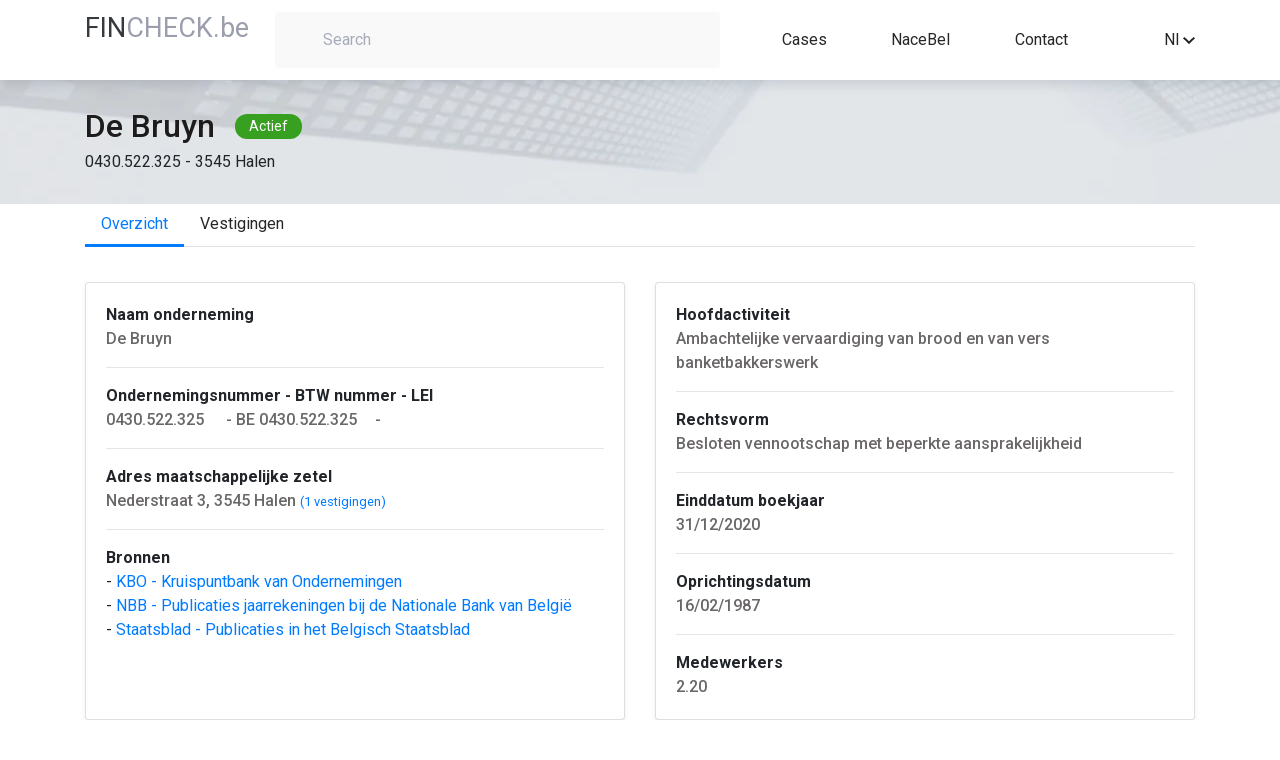

--- FILE ---
content_type: text/html; charset=UTF-8
request_url: https://fincheck.be/nl/De%20Bruyn/0430.522.325/Halen
body_size: 6589
content:

<!DOCTYPE html>
<html lang="nl">
<head>
	<script async src="https://www.googletagmanager.com/gtag/js?id=G-LW8T993KWP"></script>
	<script>
	window.dataLayer = window.dataLayer || [];
	function gtag(){dataLayer.push(arguments);}
	gtag('js', new Date());
	gtag('config', 'G-LW8T993KWP');
	</script>
	<meta charset="utf-8">
	<meta name="viewport" content="width=device-width, initial-scale=1, shrink-to-fit=no" />
	<meta http-equiv="Content-type" content="text/html; charset=utf-8">
	<meta name="description" content="Analyseer de financiele situatie van elk Belgisch bedrijf in enkele seconden. Met Fincheck kan je de financiele kerncijfers, bestuurders, vertegenwoordigers, investeerders, participaties, uittreksels uit het Belgisch Staatsblad en vestigingsadresen van elke Belgische onderneming bekijken. Met Fincheck kan je jaarrekeningen omzetten naar Excel en downloaden. Volledige jaarrekeningen, verkorte jaarrekeningen en microschema’s worden ondersteund. Vertaal eenvoudig jaarrekeningen van de Belgische Nationale Banks naar het Engels, Frans, Duits of Nederlands.">
	<meta name="keywords"	 content="Financiele en administratieve bedrijfsgegevens, download jaarrekeningen in Excel, vertaal jaarrekeningen, automatiseer financiele analyse va de jaarrekening, converteer XBRL bestanden">
	<meta name="author" content="" />
	<title>De Bruyn - 0430.522.325 - Halen - Bedrijfsfiche door FinCheck</title>
	<link rel="canonical" href="https://fincheck.be/nl/de-bruyn/0430.522.325/Halen/overzicht" />
	<link rel="alternate" href="https://fincheck.be/en/de-bruyn/0430.522.325/Halen/overview" hreflang="en">
	<link rel="alternate" href="https://fincheck.be/nl/de-bruyn/0430.522.325/Halen/overzicht" hreflang="nl">
	<link rel="alternate" href="https://fincheck.be/fr/de-bruyn/0430.522.325/Halen/apercu" hreflang="fr">

	<link rel="icon" type="/image/x-icon" href="assets/img/favicon.ico" />
	<!-- Need to generate content for each Company. For example "Silverfin, Silverfin overview, Silverfin connections, Silverfin KPI's, Silverfin publications...." -->
	<meta name="robots" content="all"> <!-- for testing environment change "all" to "none" -->
	<link rel="stylesheet" href="/css/normalize.css">
	<link rel="stylesheet" href="//cdn.jsdelivr.net/npm/bootstrap@4.5.3/dist/css/bootstrap.min.css" integrity="sha384-TX8t27EcRE3e/ihU7zmQxVncDAy5uIKz4rEkgIXeMed4M0jlfIDPvg6uqKI2xXr2" crossorigin="anonymous">
	
	<script src="https://kit.fontawesome.com/1c18e05e10.js" crossorigin="anonymous"></script>
	
	<link href="//fonts.googleapis.com/css?family=Roboto:300,400,500,700" rel="stylesheet">
	<link rel="stylesheet" href="/css/styles.css">
</head>
<body>

<header class="top-menu">
  <div class="container">
    <div class="row">
      <div class="col-auto col-sm-3 col-md-2">
		<a href="/nl"><span class="title-blue-part" style="color:#343a40">FIN</span><span class="title-grey-part" style="text-transform:none">CHECK.be</span></a>
	</div>
      <div class="col-md-10 col-lg-5 col-sm-9 col-12">
                      <div class="search-container text-left">
              <label for="search-field" class="search-field-container">
                <i class="fa fa-search search-icon" aria-hidden="true"></i>
                <input type="text" placeholder="Search" id="search-field">
              </label>
            </div>
                </div>
      <nav
        class="col-10 col-sm-9 col-md-8 col-lg-4 d-flex justify-content-lg-around justify-content-between align-items-center links">
        <a href="/nl#Cases">Cases</a>
		<a href="/nl/nace" title="Sectoranalyse op basis van NACE code">NaceBel</a>
		        <!-- <a href="#">API</a>
        <a href="#">Pricing</a -->
        <a href="#contact">Contact</a>
      </nav>
   
      <div class="d-flex align-items-center col-2 col-sm col-md-2 offset-md-2 text-right offset-lg-0 col-lg-1">
		<!-- div style="white-space: nowrap; margin-right:15px">
			<a href="/account/index.html" title="Sign in or register" style="color:#272727"><i class="fa fa-user-times fa-lg" aria-hidden="true"></i> Sign in</a>		</div -->
				

        <div class="dropdown" style="display: inline-block; width: 100%">
          <div class="dropdown-toggle" id="dropdown-language-selector" data-toggle="dropdown" aria-haspopup="true" aria-expanded="false">
            <span>Nl</span>
            <svg xmlns="http://www.w3.org/2000/svg" width="12" height="7.41"
                 viewBox="0 0 12 7.41">
              <defs>
                <clipPath id="clip-path">
                  <path id="Path_13" data-name="Path 13"
                        d="M1541.41-53.41l4.59,4.58,4.59-4.58L1552-52l-6,6-6-6Z" fill="none"/>
                </clipPath>
                <clipPath id="clip-path-2">
                  <path id="Path_12" data-name="Path 12" d="M10,3141H1930V-80H10Z" fill="none"/>
                </clipPath>
                <clipPath id="clip-path-3">
                  <rect id="Rectangle_8" data-name="Rectangle 8" width="24" height="24"
                        transform="translate(1534 -62)" fill="none"/>
                </clipPath>
                <clipPath id="clip-path-4">
                  <path id="Path_11" data-name="Path 11" d="M1540-46h12v-8h-12Z" fill="none"/>
                </clipPath>
              </defs>
              <g id="Group_29" data-name="Group 29" transform="translate(-1540 53.41)"
                 clip-path="url(#clip-path)">
                <g id="Group_28" data-name="Group 28" clip-path="url(#clip-path-2)">
                  <g id="Group_27" data-name="Group 27" style="isolation: isolate">
                    <g id="Group_26" data-name="Group 26" clip-path="url(#clip-path-3)">
                      <g id="Group_25" data-name="Group 25" clip-path="url(#clip-path-4)">
                        <path id="Path_10" data-name="Path 10" d="M1529-67h34v34h-34Z"
                              fill="rgba(0,0,0,0.87)"/>
                      </g>
                    </g>
                  </g>
                </g>
              </g>
            </svg>
          </div>
          <div class="dropdown-menu dropdown-menu-right" aria-labelledby="dropdown-language-selector">
		              <div class="dropdown-item" onclick="javascript:location.href = 'https://fincheck.be/en/de-bruyn/0430.522.325/Halen/overzicht'">En</div>
            <div class="dropdown-item" onclick="javascript:location.href = 'https://fincheck.be/nl/de-bruyn/0430.522.325/Halen/overzicht'">Nl</div>
			<div class="dropdown-item" onclick="javascript:location.href = 'https://fincheck.be/fr/de-bruyn/0430.522.325/Halen/overzicht'">Fr</div>
		            </div>
        </div>
		
				<style>
		.modal-backdrop {
		  z-index: -1;
		}</style>
		<div style="margin-left:10px;display:none" id="compareDiv" >
			<button type="button" class="btn btn-primary position-relative"  data-toggle="modal" data-target="#exampleModal" id="compareBtn" data-img="">
			  Compare
			<span class="position-absolute top-0 start-100 translate-middle badge rounded-pill bg-danger" id="compareValue">0</span>
			</button>
					<div class="modal fade" id="exampleModal" tabindex="-1" role="dialog" aria-labelledby="exampleModalLabel" aria-hidden="true">
					  <div class="modal-dialog" role="document">
						<div class="modal-content">
						  <div class="modal-header">
							<h5 class="modal-title" id="exampleModalLabel">Vergelijk jaarrekeningen</h5>
							<button type="button" class="close" data-dismiss="modal" aria-label="Close">
							  <span aria-hidden="true">&times;</span>
							</button>
						  </div>
						  <div class="modal-body">
							...
						  </div>
						  <div class="modal-footer">
							<button type="button" class="btn btn-secondary" data-dismiss="modal">Close</button>
							<button type="button" class="btn btn-primary" onclick="compareSubmit();">Download</button>
						  </div>
						</div>
					  </div>
					</div>
		</div>
		
      </div>
    </div>
  </div>
</header>
<main class="main-content" id="main-content">	
	<section class="company-header">
		<div class="container">
			<div class="row">
				<div class="col-12 d-flex align-items-center">
					<span class="company-name" id="company-name">De Bruyn</span>
					<span class="company-situation" id="company-situation">Actief</span>
				</div>
				<div class="col-12" id="company-vat-and-address">0430.522.325 - 3545 Halen</div>
			</div>
		</div>
	</section>
	<section class="overview-content">
		<div class="container">
			<div class="row">
				<div class="col-12">
					
			<ul class="nav nav-tabs" id="tabsList" role="tablist">
				<li class="nav-item"><a class="nav-link active" id="overview-tab" href="/nl/de-bruyn/0430.522.325/Halen/overzicht">Overzicht</a></li><li class="nav-item"><a class="nav-link " id="locations-tab" href="/nl/de-bruyn/0430.522.325/Halen/vestigingen">Vestigingen</a></li>
			</ul>					<div class="tab-content" id="tabsContent">
						<div class="tab-pane fade show active" id="overview" role="tabpanel" aria-labelledby="overview">
							<div class="company-information">

<div class="card-deck">
    <div class="card mb-4 shadow-sm">
      <div class="card-body">
			<b>Naam onderneming</b><br>
			<span id="registered-address" class="company-information-text">De Bruyn			<button onclick="copy('De Bruyn'.replaceAll('.', ''),'#copy_button_0')" id="copy_button_0" class="btn btn-sm copy-button"><i class="fas fa-copy"></i></button>
			<!-- button onclick="follow('0430.522.325','De Bruyn'.replaceAll('.', ''),'#notification_button_1')" id="notification_button_1" class="btn btn-sm copy-button" title="Ontvang meldingen bij wijzigingen"><i class="fas fa-bell"></i></button -->
			</span>
			<hr>
			<b>Ondernemingsnummer - BTW nummer - LEI</b><br>
			<span id="registered-address" class="company-information-text">0430.522.325<button onclick="copy('0430.522.325'.replaceAll('.', ''),'#copy_button_1')" id="copy_button_1" class="btn btn-sm copy-button"><i class="fas fa-copy"></i></button> - BE 0430.522.325<button onclick="copy('BE0430.522.325'.replaceAll('.', ''),'#copy_button_2')" id="copy_button_2" class="btn btn-sm copy-button"><i class="fas fa-copy"></i></button>- </span>
						<hr>
			<b>Adres maatschappelijke zetel</b><br>
			<span id="registered-address" class="company-information-text">Nederstraat 3, 3545 Halen</span> <small><a href="/nl/de-bruyn/0430.522.325/Halen/vestigingen">(1 vestigingen)</a></small>			<hr>
			<b>Bronnen</b><br>
			<span id="main-activity" class="">
				- <a href="https://kbopub.economie.fgov.be/kbopub/toonondernemingps.html?ondernemingsnummer=0430522325&lang=nl" target="_blank">KBO - Kruispuntbank van Ondernemingen&nbsp;<i class="fas fa-external-link-alt fa-sm" aria-hidden="true"></i></a><br>
				- <a href="https://consult.cbso.nbb.be/consult-enterprise/0430522325" target="_blank">NBB - Publicaties jaarrekeningen bij de Nationale Bank van Belgi&euml;&nbsp;<i class="fas fa-external-link-alt fa-sm" aria-hidden="true"></i></a><br>
				- <a href="https://www.ejustice.just.fgov.be/cgi_tsv/list.pl?language=nl&btw=0430522325&view_numac=0430522325#SUM" target="_blank">Staatsblad - Publicaties in het Belgisch Staatsblad&nbsp;<i class="fas fa-external-link-alt fa-sm" aria-hidden="true"></i></a>
			</span>	
      </div>
    </div>
    <div class="card mb-4 shadow-sm">
      <div class="card-body">
			<b>Hoofdactiviteit</b><br>
			<span id="main-activity" class="company-information-text">Ambachtelijke vervaardiging van brood en van vers banketbakkerswerk</span>
			<hr>
			<b>Rechtsvorm</b><br>
			<span id="main-activity" class="company-information-text">Besloten vennootschap met beperkte aansprakelijkheid</span>
			<hr>
			<b>Einddatum boekjaar</b><br>
			<span id="main-activity" class="company-information-text">31/12/2020</span>
			<hr>
			<b>Oprichtingsdatum</b><br>
			<span id="main-activity" class="company-information-text">16/02/1987</span>
			<hr>
			<b>Medewerkers</b><br>
			<span id="main-activity" class="company-information-text">2.20</span>
      </div>
    </div>
</div>

<div class="card mb-4 shadow-sm" style="border-top: 3px solid #f39c12;">
	<h1 class="card-header">De Bruyn Vestigingen</h1>
	<div class="card-body">
		<div class="box box-warning">
			<!-- /.box-header -->
			<div class="box-body">
				<div class="row">
										<!-- php $coordinates = GetCoordinates($data['enterprise']['address']['StreetNL'].' '.$data['enterprise']['address']['HouseNumber'].','.$data['enterprise']['address']['MunicipalityNL'] );-->
					<div class="col-sm-12 mb-4 col-lg-6">
						<div class="card" style="width: 100%;">
							<!--input id="map_lng" style="display:none" value="< ?= ($coordinates) ? $coordinates[1] : '' ?>">
							<input id="map_lat" style="display:none" value="<  ?= ($coordinates) ? $coordinates[0] : '' ?>">
							<div id="map_canvas" style="width: 100%; height: 150px;"></div-->
							<div class="card-body">
								<h5 class="card-title">Maatschappelijke zetel</h5>
								<p class="card-text">Nederstraat 3, 3545 Halen</p>
								<a href="https://www.google.com/maps/place/Nederstraat+3,+3545+Halen" target="__blank" class="btn btn-primary">Op kaart</a>
							</div>
						</div>
					</div>
										<div class="col-sm-12 mb-4 col-lg-6">
						<div class="card" style="width: 100%;">
							<!-- ?php $coordinates = GetCoordinates($establishment['address']['StreetNL'].' '.$establishment['address']['HouseNumber'].','.$establishment['address']['MunicipalityNL']); ?-->
							<!--input id="map_< ?=$counter?>_lng" style="display:none" value="< ?= ($coordinates) ? $coordinates[1] : '' ? >">
							<input id="map_< ?=$counter?>_lat" style="display:none" value="< ?= ($coordinates) ? $coordinates[0] : '' ? >">
							<div id="map_< ?=$counter?>" style="width: 100%; height: 150px;"></div-->
							<div class="card-body">
								<h5 class="card-title">De Bruyn - Vestigingseenheid</h5>
								<p class="card-text">Nederstraat 3, 3545 Halen</p>
								<a href="https://www.google.com/maps/place/Nederstraat+3,+3545+Halen" target="__blank" class="btn btn-primary">Op kaart</a>
							</div>
						</div>
					</div>
								</div>
			</div>
		</div>
			  <div id="view-all-kpis" class="col-12 text-right">
		<a href="/nl/de-bruyn/0430.522.325/Halen/locations" class="more-link">Alle vestigingen</a>
	  </div>
	</div>
</div>

<div class="card mb-4 shadow-sm" style="border-top: 3px solid #00a65a;">
	<h1 class="card-header">De Bruyn Activiteiten</h1>
	<div class="card-body">
	  <div class="table-responsive">
		<table class="table no-margin">
			<thead>
				<tr>
					<th>Classificatie</th>
					<th>Groep</th>
					<th>NACE Code</th>
					<th>NACE Naam</th>
				</tr>
			</thead>
			<tbody id="activities-table-body">
									<tr >
						<td>Hoofdactiviteit</td>
						<td></td>
						<td><a href="/nl/nace/10712">10712</a></td>
						<td><a href="/nl/nace/10712">Ambachtelijke vervaardiging van brood en van vers banketbakkerswerk</a></td>
					</tr>
									<tr  class="highlighted">
						<td>Hoofdactiviteit</td>
						<td></td>
						<td><a href="/nl/nace/47113">47113</a></td>
						<td><a href="/nl/nace/47113">Detailhandel in niet-gespecialiseerde winkels waarbij voedings- en gen</a></td>
					</tr>
									<tr >
						<td>Nevenactiviteit</td>
						<td></td>
						<td><a href="/nl/nace/56101">56101</a></td>
						<td><a href="/nl/nace/56101">Eetgelegenheden met volledige bediening</a></td>
					</tr>
							</tbody>
		</table>
	  </div>
	</div>
</div>
  
							</div>
						</div>
					</div>
				</div>
			</div>
		</section>
	</main>


  
<footer class="footer" id="footer">
    <div class="container">
        <div class="row">
            <div class="col-md-4 col-sm-12 footer-left">
                <a href="/nl"><span class="title-blue-part" style="color:#343a40">FIN</span><span class="title-grey-part" style="text-transform:none">CHECK.be</span></a>
                <div class="footer-left-links">
                    <a href="/nl/gebruiksvoorwaarden" class="flink">Terms and conditions</a>
                    <div class="footer-small-separator">|</div>
                    <a href="/nl/privacy" class="flink">Privacy statement</a>
                </div>
            </div>
            <div class="col-md-4 col-sm-12 footer-center">
                <div class="emails-container">
                    <div class="footer-email-label">Email:</div>
                    <div class="footer-email-addresses">
                        <a class="flink" href="mailto:fincheckbe@gmail.com">fincheckbe</a>
                    </div>
                </div>
            </div>
            <div class="col-md-4 col-sm-12 footer-right"  id="contact">
 
            </div>
        </div>
    </div>
</footer><style>

.copy-button {
    justify-content: center;
    align-items: center;
    position: relative
}

.tip {
    background-color: #263646;
    padding: 0 14px;
	width: 160px;
    line-height: 27px;
    position: absolute;
    border-radius: 4px;
    z-index: 100;
    color: #fff;
    font-size: 12px;
    animation-name: tip;
    animation-duration: 0.6s;
    animation-fill-mode: both
}

.tip:before {
    content: "";
    background-color: #263646;
    height: 10px;
    width: 10px;
    display: block;
    position: absolute;
    transform: rotate(45deg);
    top: -4px;
    left: 17px
}

#copied_tip {
    animation-name: come_and_leave;
    animation-duration: 1s;
    animation-fill-mode: both;
    bottom: -35px;
    left: 2px
}

.text-line {
    font-size: 14px
}
</style>
<script src="//cdnjs.cloudflare.com/ajax/libs/cytoscape/3.13.3/cytoscape.min.js"></script>
<script src="//code.jquery.com/jquery-3.5.1.min.js" integrity="sha256-9/aliU8dGd2tb6OSsuzixeV4y/faTqgFtohetphbbj0="  crossorigin="anonymous"></script>
<script src="https://maps.googleapis.com/maps/api/js?key=AIzaSyA0HCAOB6G72IuLJe_MoKzed-yVP3kgem8"></script>
<script>
    function initMap(id, __lat, __lng) {
      var uluru = {lat: __lat, lng: __lng};
      var map = new google.maps.Map(document.getElementById(id), {zoom: 13, center: uluru});
      var marker = new google.maps.Marker({position: uluru, map: map});
    }
	
    var intervalId = null;

    $(document).ready(function() {
        var lng = document.getElementById('map_lng').value;
        var lat = document.getElementById('map_lat').value;

        initMap('map_canvas', Number(lat), Number(lng));
        			var lng = document.getElementById('map_0_lng').value;
			var lat = document.getElementById('map_0_lat').value;
			initMap('map_0', Number(lat), Number(lng));
                
    });
</script>

  <script>
    $.getJSON('https://robofin.be/fiche/api.enterprise.php?a=getSpiderPresetE&e=0430.522.325&name=De Bruyn', function (data) {
     /*data.nodes.map((el) => {
        if (el.position.y > 100) {
          el.classes += ' bottom-labeled';
          return el;
        }
      });*/
      cy = cytoscape({
        container: document.getElementById('cy'),
        elements: data,
        minZoom: 1,
        maxZoom: 1,
        style: [
          {
            selector: '.e',
            style: {
              'shape': 'circle',
              'background-color': '#037bff',
              'line-color': '#286493',
              'target-arrow-color': '#286493',
              'line-style': 'dashed',
              'label': 'data(label)',
              'width': '15px',
              'height': '15px',
              'color': 'black',
              'font-family': 'Arial',
              'background-fit': 'contain',
              'background-clip': 'none',
            },
          },
          {
            selector: '.bottom-labeled',
            style: {
              'text-valign': 'bottom',
            },
          },
          {
            selector: ".p",
            style: {
              'label': 'data(label)',
              'background-color': 'white',
              'color': 'b',
              'border-width': '10px',
              'border-color': '#037bff',
              'line-color': '#286493',
              'target-arrow-color': '#286493',
              'line-style': 'dashed',
            },
          },
          {
            selector: '.ParticipatingInterestsShares',
            style: {
              'width': 2,
              'line-color': '#286493',
              'target-arrow-color': '#286493',
              'line-style': 'dashed',
              'target-arrow-shape': 'vee',
              'curve-style': 'bezier',
              'text-background-color': 'yellow',
              'text-background-opacity': 0.4,
              'control-point-step-size': '140px',
            },
          },
          {
            selector: '.ParticipantIndividual',
            style: {
              'width': 1,
              'line-color': '#286493',
              'target-arrow-color': '#286493',
              'line-style': 'dashed',
              'target-arrow-shape': 'vee',
              'curve-style': 'bezier',
              'text-background-color': 'yellow',
              'text-background-opacity': 0.4,
              'control-point-step-size': '140px',
            },
          },
          {
            selector: '.ParticipantRepresentative',
            style: {
              'width': 3,
              'line-color': '#286493',
              'target-arrow-color': '#286493',
              'line-style': 'dashed',
              'target-arrow-shape': 'vee',
              'curve-style': 'bezier',
              'text-background-color': 'yellow',
              'text-background-opacity': 0.4,
              'control-point-step-size': '140px',
            },
          },
          {
            selector: '.AdministratorEntity',
            style: {
              'width': 2,
              'line-color': '#286493',
              'target-arrow-color': '#286493',
              'line-style': 'dashed',
              'target-arrow-shape': 'vee',
              'curve-style': 'bezier',
              'text-background-color': 'yellow',
              'text-background-opacity': 0.4,
              'control-point-step-size': '140px',
            },
          },
          {
            selector: '.Consolidation',
            style: {
              'width': 3,
              'line-color': '#286493',
              'target-arrow-color': '#286493',
              'line-style': 'dashed',
              'target-arrow-shape': 'vee',
              'curve-style': 'bezier',
              'text-background-color': 'yellow',
              'text-background-opacity': 0.4,
              'control-point-step-size': '140px',
            },
          },
          {
            selector: '.AccountantsEntity',
            style: {
              'width': 3,
              'line-color': '#286493',
              'target-arrow-color': '#286493',
              'line-style': 'dashed',
              'target-arrow-shape': 'vee',
              'curve-style': 'bezier',
              'text-background-color': 'yellow',
              'text-background-opacity': 0.4,
              'control-point-step-size': '140px',
            },
          },
        ],
        layout: {
          name: 'circle'
        },
      });
    });
	
	function copy(text, target) {
		setTimeout(function() {
			$('#copied_tip').remove();
		}, 1000);
		$(target).append("<div class='tip' id='copied_tip'>Copied " + text + "</div>");
		var input = document.createElement('input');
		input.setAttribute('value', text);
		document.body.appendChild(input);
		input.select();
		var result = document.execCommand('copy');
		document.body.removeChild(input)
		return result;
	}
	
	function follow(vat, company, target) {
		setTimeout(function() {
			$('#notification_tip').remove();
		}, 1000);
		$(target).append("<div class='tip' id='notification_tip'>U volgt nu "+company+"</div>");
		var input = document.createElement('input');
		input.setAttribute('value', text);
		document.body.appendChild(input);
		input.select();
		var result = document.execCommand('copy');
		document.body.removeChild(input)
		return result;
	}


  </script>



<!-- Scripts section -->

<script src="//cdn.jsdelivr.net/npm/popper.js@1.16.0/dist/umd/popper.min.js" integrity="sha384-Q6E9RHvbIyZFJoft+2mJbHaEWldlvI9IOYy5n3zV9zzTtmI3UksdQRVvoxMfooAo" crossorigin="anonymous"></script>
<script src="https://cdn.jsdelivr.net/npm/bootstrap@4.5.3/dist/js/bootstrap.bundle.min.js" integrity="sha384-ho+j7jyWK8fNQe+A12Hb8AhRq26LrZ/JpcUGGOn+Y7RsweNrtN/tE3MoK7ZeZDyx" crossorigin "anonymous"></script>
<script src="/js/search_api.js?v=12&l=nl"></script>
<script src="/js/api.js?v=1"></script>
<script src="/js/gw.js?v=1"></script>

</body>
</html>



--- FILE ---
content_type: text/html; charset=UTF-8
request_url: https://robofin.be/fiche/api.enterprise.php?a=getSpiderPresetE&e=0430.522.325&name=De%20Bruyn
body_size: 4
content:
{"nodes": [{"data": {"id": "1", "label":"De Bruyn"}, "classes": "p"}], "edges": []}

--- FILE ---
content_type: application/javascript
request_url: https://fincheck.be/js/api.js?v=1
body_size: 6026
content:
var cy = null;
var intervalId = null;

function toggleActiveSlide(element) {
  if (element.classList.contains('active')) {
    return;
  }
  clearInterval(intervalId);
  const activeSlide = document.getElementsByClassName('testimonial-wrapper active');
  activeSlide[0].classList.remove('active');
  element.classList.add('active');
}

window.addEventListener('load', () => {
  let testimonialsSlider = document.getElementById('testimonials-slider');
  if (testimonialsSlider === null) {
    return;
  }
  intervalId = setInterval(() => {
    const slides = document.getElementsByClassName('testimonial-wrapper');
    let activeIndex = 0;
    for (slide of slides) {
      if (slide.classList.contains('active')) {
        break;
      }
      activeIndex++;
    }
    slides[activeIndex].classList.remove('active');
    if (activeIndex + 1 === slides.length) {
      slides[0].classList.add('active');
      return;
    }
    slides[activeIndex + 1].classList.add('active');
  }, 5000);
});


/* TODO: all next functions could be deleted when overview page will be rendered on backend part */

function getDataToDisplay(vatNumber, name) {
  let xmlHttp = new XMLHttpRequest();
  xmlHttp.onreadystatechange = function () {
    if (this.readyState === 4 && this.status === 200) {
      let companyData = JSON.parse(this.responseText);
      document.getElementById('company-name').innerText = companyData.denomination.Denomination;
      document.getElementById('company-situation').innerText = companyData.enterprise.JuridicalSituation;
      document.getElementById('company-vat-and-address').innerText = `${ companyData.enterprise.EnterpriseNumber } ${ companyData.enterprise.address.MunicipalityNL }`;
      document.getElementById('registered-address').innerText = `${ companyData.enterprise.address.Zipcode } ${ companyData.enterprise.address.StreetNL } ${ companyData.enterprise.address.HouseNumber }`;
      if (companyData.activities.length > 0) {
        document.getElementById('main-activity').innerText = `${ companyData.activities[0].ActivityGroup }`;
      }
      if (companyData.activities.length > 1) {
        const moreNode = document.createElement('a');
        moreNode.setAttribute('href', '#activities');
        moreNode.classList.add('more-link');
        moreNode.innerText = ` ${ companyData.activities.length - 1 } more`;
        document.getElementById('main-activity').appendChild(moreNode);
      }
      document.getElementById('legal-form').innerText = `${ companyData.enterprise.JuridicalForm }`;
      document.getElementById('start-date').innerText = `${ companyData.enterprise.StartDate.split('-').join('/') }`;
      document.getElementById('fiscal-year-end').innerText = `${ companyData.enterprise.FiscalYearEnd }`;
      document.getElementById('employees').innerText = `${ companyData.enterprise.Employees }`;

      // Fill the KPI's section
      document.getElementById('kpis-company-name').innerText = companyData.denomination.Denomination;
      fillKPIsTable(companyData.kpis);

      // Fill the Locations section
      document.getElementById('location-company-name').innerText = companyData.denomination.Denomination;
      if (companyData.establishments.length > 0) {
        if (companyData.establishments.length > 1) {
          const moreNode = document.createElement('a');
          moreNode.setAttribute('href', '#more-locations');
          moreNode.classList.add('more-link');
          moreNode.innerText = ` ${ companyData.establishments.length - 1 } more`;
          document.getElementById('registered-address').appendChild(moreNode);
        }
        fillLocations(companyData.establishments);
      }

      // Fill the Activities section
      document.getElementById('activities-company').innerText = companyData.denomination.Denomination;
      if (companyData.activities.length > 0) {
        fillActivitiesTable(companyData.activities);
      }
      document.getElementById('main-content').classList.remove('hidden');
      document.getElementById('footer').classList.remove('hidden');
      $.getJSON(`https://robofin.be/fiche/api.enterprise.php?a=getSpiderPresetE&e=${ vatNumber }&name=${ name }`, function (data) {
        initSpiderWeb(data);
      });
    }
  };
  xmlHttp.open("GET", "https://robofin.be/fiche/api.enterprise.php?a=EnterpriseData&VAT=" + vatNumber, true);
  xmlHttp.send();
}

function fillKPIsTable(kpis) {
  const oldHeader = document.getElementById('kpi-table-header-row');
  if (null !== oldHeader) {
    oldHeader.parentNode.removeChild(oldHeader);
  }
  const oldBody = document.getElementById('kpi-table-body');
  if (null !== oldBody) {
    oldBody.parentNode.removeChild(oldBody);
  }
  const viewAllKPIsLink = document.getElementById('view-all-kpis');
  if (null !== viewAllKPIsLink) {
    viewAllKPIsLink.parentNode.removeChild(viewAllKPIsLink);
  }
  let tableHeaders = [];
  const tableData = [];
  const kpiData = kpis.map(el => {
    el = { ...el };
    el.Years = { ...el.Years };
    return el;
  });
  kpiData.forEach((row) => {
    let years = Object.keys(row.Years);
    years = years.map(el => parseInt(el));
    years.sort((a, b) => b - a);
    tableHeaders = [...years];
    let yearsData = [];
    years.forEach(year => {
      let yearData = {};
      yearData.Amount = row.Years[year].Amount;
      yearData.ChangePct = row.Years[year].ChangePct !== undefined ? row.Years[year].ChangePct : null;
      yearData.arrowClass = row.Years[year].ChangePct !== undefined ? (row.Years[year].ChangePct > 0 ? 'increase' : 'decrease') : 'hidden';
      yearData.pctClass = row.Years[year].ChangePct !== undefined ? (row.Years[year].ChangePct > 0 ? 'green-text' : 'red-text') : 'hidden';
      yearsData.push(yearData);
    });
    tableData.push({
      label: row.Label,
      yearsData: yearsData,
    });
  });
  const kpiTableHeader = document.createElement('tr');
  kpiTableHeader.setAttribute('id', 'kpi-table-header-row');
  let kpiTableHeaderHtml = `<th class="fixed-side"></th>`;
  tableHeaders.forEach((item) => {
    kpiTableHeaderHtml += `<th>${ item }</th><th></th>`;
  });
  kpiTableHeader.innerHTML = kpiTableHeaderHtml;
  document.getElementById('kpi-table-header').appendChild(kpiTableHeader);
  var kpiTableBody = document.createElement('tbody');
  kpiTableBody.setAttribute('id', 'kpi-table-body');
  var kpiTableBodyHtml = ``;
  tableData.forEach((row, index) => {
    const classString = index % 2 === 0 ? '' : ' class="highlighted"';
    kpiTableBodyHtml += `<tr${ classString }><td><i class="fa fa-info"></i> ${ row.label }</td>`;
    row.yearsData.forEach((column, index) => {
      kpiTableBodyHtml += `
          <td ${ index === 0 ? 'class="fixed-side"' : '' }>${ column.Amount }</td><td>
              <div class="d-flex">
                 <div class="${ column.pctClass }">${ column.ChangePct }%&nbsp;</div>
                 <div><i class="fa fa-long-arrow-right ${ column.arrowClass }" aria-hidden="true"></i></div>
              </div>
          </td>
        `;
    });
    kpiTableBodyHtml += `</tr>`;
    kpiTableBody.innerHTML = kpiTableBodyHtml;
    document.getElementById('kpi-table').appendChild(kpiTableBody);
  });
  const allKPIsLink = document.createElement('a');
  allKPIsLink.classList.add('more-link');
  allKPIsLink.setAttribute('href', 'javascript:void(0)');
  allKPIsLink.innerText = 'See all KPIs';
  allKPIsLink.addEventListener('click', () => {
    return false;
  });
  const divElement = document.createElement('div');
  divElement.setAttribute('id', 'view-all-kpis');
  divElement.classList.add('text-right', 'full-width', 'margin-bottom-60', "col-12");
  divElement.appendChild(allKPIsLink);
  document.getElementById('kpi-table').parentNode.parentNode.appendChild(divElement);
}

function fillActivitiesTable(activitiesData) {
  const oldBody = document.getElementById('activities-table-body');
  if (null !== oldBody) {
    oldBody.parentNode.removeChild(oldBody);
  }
  let activitiesTableBody = document.createElement('tbody');
  activitiesTableBody.setAttribute('id', 'activities-table-body');
  let activitiesTableBodyHtml = ``;
  activitiesData.forEach((row, index) => {
    const classString = index % 2 === 0 ? '' : ' class="highlighted"';
    activitiesTableBodyHtml += `
    <tr${ classString }>
      <td>${ row.Classification }</td>
      <td>${ row.ActivityGroup }</td>
      <td>${ row.NaceCode }</td>
      <td>${ row.NaceCodeLabel }</td>
    </tr>
    `;
  });
  activitiesTableBody.innerHTML = activitiesTableBodyHtml;
  document.getElementById('activities-table').appendChild(activitiesTableBody);
}

function initSpiderWeb(data) {
  if (cy !== null) {
    cy.destroy();
  }
  data.nodes.map((el) => {
    if (el.position.y > 100) {
      el.classes += ' bottom-labeled';
      return el;
    }
  });
  cy = cytoscape({
    container: document.getElementById('cy'),
    elements: data,
    minZoom: 1,
    maxZoom: 1,
    style: [
      {
        selector: '.e',
        style: {
          'shape': 'circle',
          'background-color': '#037bff',
          'line-color': '#286493',
          'target-arrow-color': '#286493',
          'line-style': 'dashed',
          'label': 'data(label)',
          'width': '15px',
          'height': '15px',
          'color': 'black',
          'font-family': 'Arial',
          'background-fit': 'contain',
          'background-clip': 'none',
        },
      },
      {
        selector: '.bottom-labeled',
        style: {
          'text-valign': 'bottom',
        },
      },
      {
        selector: ".p",
        style: {
          'label': 'data(label)',
          'background-color': 'white',
          'color': 'b',
          'border-width': '10px',
          'border-color': '#037bff',
          'line-color': '#286493',
          'target-arrow-color': '#286493',
          'line-style': 'dashed',
        },
      },
      {
        selector: '.ParticipatingInterestsShares',
        style: {
          'width': 2,
          'line-color': '#286493',
          'target-arrow-color': '#286493',
          'line-style': 'dashed',
          'target-arrow-shape': 'vee',
          'curve-style': 'bezier',
          'text-background-color': 'yellow',
          'text-background-opacity': 0.4,
          'control-point-step-size': '140px',
        },
      },
      {
        selector: '.ParticipantIndividual',
        style: {
          'width': 1,
          'line-color': '#286493',
          'target-arrow-color': '#286493',
          'line-style': 'dashed',
          'target-arrow-shape': 'vee',
          'curve-style': 'bezier',
          'text-background-color': 'yellow',
          'text-background-opacity': 0.4,
          'control-point-step-size': '140px',
        },
      },
      {
        selector: '.ParticipantRepresentative',
        style: {
          'width': 3,
          'line-color': '#286493',
          'target-arrow-color': '#286493',
          'line-style': 'dashed',
          'target-arrow-shape': 'vee',
          'curve-style': 'bezier',
          'text-background-color': 'yellow',
          'text-background-opacity': 0.4,
          'control-point-step-size': '140px',
        },
      },
      {
        selector: '.AdministratorEntity',
        style: {
          'width': 2,
          'line-color': '#286493',
          'target-arrow-color': '#286493',
          'line-style': 'dashed',
          'target-arrow-shape': 'vee',
          'curve-style': 'bezier',
          'text-background-color': 'yellow',
          'text-background-opacity': 0.4,
          'control-point-step-size': '140px',
        },
      },
      {
        selector: '.Consolidation',
        style: {
          'width': 3,
          'line-color': '#286493',
          'target-arrow-color': '#286493',
          'line-style': 'dashed',
          'target-arrow-shape': 'vee',
          'curve-style': 'bezier',
          'text-background-color': 'yellow',
          'text-background-opacity': 0.4,
          'control-point-step-size': '140px',
        },
      },
      {
        selector: '.AccountantsEntity',
        style: {
          'width': 3,
          'line-color': '#286493',
          'target-arrow-color': '#286493',
          'line-style': 'dashed',
          'target-arrow-shape': 'vee',
          'curve-style': 'bezier',
          'text-background-color': 'yellow',
          'text-background-opacity': 0.4,
          'control-point-step-size': '140px',
        },
      },
    ],
    layout: {
      name: 'preset',
      padding: 5,
      fit: true,
      transform: function (node, position) {
        if (node.id() !== '1') {
          return { x: parseInt(position.x) / 2, y: parseInt(position.y) / 2 };
        }
      },
    },
  });
}

function fillLocations(establishments) {
  const locationsContainer = document.getElementById('company-locations');
  let oldNodes = document.getElementsByClassName('company-location');
  const viewAllLocationsLink = document.getElementById('view-all-locations');
  if (null !== viewAllLocationsLink) {
    viewAllLocationsLink.parentNode.removeChild(viewAllLocationsLink);
  }
  if (oldNodes.length > 0) {
    oldNodes = Array.from(oldNodes);
    oldNodes.forEach((node) => {
      node.parentNode.removeChild(node);
    });
  }
  let showAllLocationsLink = false;
  establishments.forEach((establishment, index) => {
    if (index > 8) {
      showAllLocationsLink = true;
      return;
    }
    const locationNode = document.createElement('div');
    locationNode.classList.add('col-lg-4', 'col-md-6', 'company-location');
    locationNode.innerHTML = `
            <div class="location-block">
              <div>
                <div class="pos-relative">
                <svg width="18" height="19" viewBox="0 0 18 19" fill="none" xmlns="http://www.w3.org/2000/svg" xmlns:xlink="http://www.w3.org/1999/xlink" class="geo-marker">
                  <rect width="18" height="19" fill="url(#pattern0)"/>
                  <defs>
                  <pattern id="pattern0" patternContentUnits="objectBoundingBox" width="1" height="1">
                  <use xlink:href="#image0" transform="translate(-0.0277778) scale(0.0105556 0.01)"/>
                  </pattern>
                  <image id="image0" width="100" height="100" xlink:href="[data-uri]"/>
                  </defs>
                  </svg>
                  <b>Registered seat's address</b>
                </div>
                <div id="registered-addresses">
                ${ establishment.address.Zipcode } ${ establishment.address.StreetNL } ${ establishment.address.HouseNumber }
                </div>
              </div>
            </div>
          `;
    locationsContainer.appendChild(locationNode);
  });
  if (true === showAllLocationsLink) {
    const allLocationsLink = document.createElement('a');
    allLocationsLink.classList.add('more-link');
    allLocationsLink.setAttribute('href', 'javascript:void(0)');
    allLocationsLink.innerText = 'See locations on a map';
    allLocationsLink.addEventListener('click', () => {
      return false;
    });
    const divElement = document.createElement('div');
    divElement.setAttribute('id', 'view-all-locations');
    divElement.classList.add('col-12', 'text-right');
    divElement.appendChild(allLocationsLink);
    locationsContainer.appendChild(divElement);
  }
}
